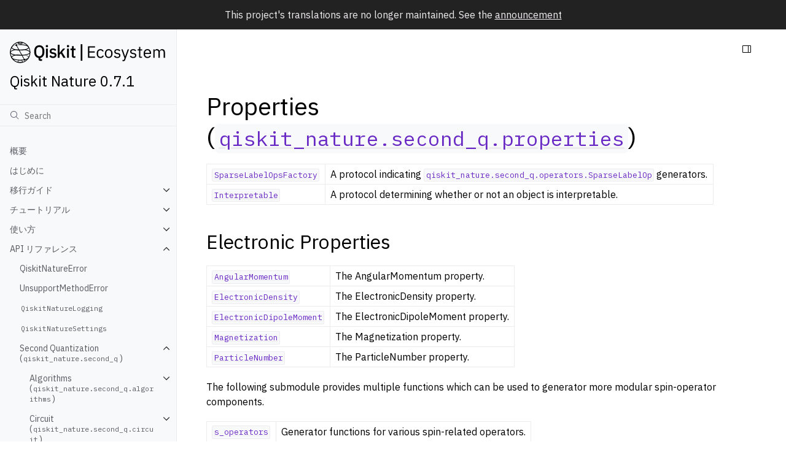

--- FILE ---
content_type: text/html; charset=utf-8
request_url: https://qiskit-community.github.io/qiskit-nature/locale/ja_JP/apidocs/qiskit_nature.second_q.properties.html
body_size: 10059
content:
<!doctype html>
<html class="no-js" lang="ja-JP">
  <head><meta charset="utf-8"/>
    <meta name="viewport" content="width=device-width,initial-scale=1"/>
    <meta name="color-scheme" content="light dark"><meta name="viewport" content="width=device-width, initial-scale=1" />
<link rel="index" title="索引" href="../genindex.html" /><link rel="search" title="検索" href="../search.html" /><link rel="next" title="SparseLabelOpsFactory" href="../stubs/qiskit_nature.second_q.properties.SparseLabelOpsFactory.html" /><link rel="prev" title="LatticeModelResult" href="../stubs/qiskit_nature.second_q.problems.LatticeModelResult.html" />

    <!-- Generated with Sphinx 7.1.2 and Furo 2023.08.19 -->
        <title>Properties (qiskit_nature.second_q.properties) - Qiskit Nature 0.7.1</title>
      <link rel="stylesheet" type="text/css" href="../_static/styles/furo.css?v=135e06be" />
    <link rel="stylesheet" type="text/css" href="../_static/pygments.css?v=fd506691" />
    <link rel="stylesheet" type="text/css" href="../_static/styles/qiskit-sphinx-theme.css?v=fe84956c" />
    <link rel="stylesheet" type="text/css" href="../_static/styles/qiskit-ecosystem.css?v=745c5aa7" />
    <link rel="stylesheet" type="text/css" href="../_static/jupyter-sphinx.css" />
    <link rel="stylesheet" type="text/css" href="../_static/plot_directive.css" />
    <link rel="stylesheet" type="text/css" href="../_static/design-style.1e8bd061cd6da7fc9cf755528e8ffc24.min.css?v=0a3b3ea7" />
    <link rel="stylesheet" type="text/css" href="../_static/styles/furo-extensions.css?v=36a5483c" />
    
    


<style>
  body {
    --color-code-background: #ffffff;
  --color-code-foreground: black;
  
  }
  @media not print {
    body[data-theme="dark"] {
      --color-code-background: #202020;
  --color-code-foreground: #d0d0d0;
  
    }
    @media (prefers-color-scheme: dark) {
      body:not([data-theme="light"]) {
        --color-code-background: #202020;
  --color-code-foreground: #d0d0d0;
  
      }
    }
  }
</style><link rel="preconnect" href="https://fonts.googleapis.com">
<link rel="preconnect" href="https://fonts.gstatic.com" crossorigin><link href="https://fonts.googleapis.com/css2?family=IBM+Plex+Mono:wght@400;600&family=IBM+Plex+Sans:ital,wght@0,400;0,600;1,400;1,600&display=swap" rel="stylesheet">
<script src="../_static/js/web-components/top-nav-bar.js"></script>
<script>
  (function () {
    window._analytics = {
      segment_key: 'ffdYLviQze3kzomaINXNk6NwpY9LlXcw',
      coremetrics: false,
      optimizely: false,
      googleAddServices: false,
      fullStory: false,
      autoPageEventSpa: false,
      autoFormEvents: false,
      autoPageView: false
    }

    window.digitalData = {
      page: {
        pageInfo: {
          productTitle: 'IBM Q Experience',
          analytics: {
            category: 'Qiskit.org'
          }
        }
      }
    }
  }());
</script>
<script src="https://cloud.ibm.com/analytics/build/bluemix-analytics.min.js"></script>
<script>
  (function () {
    'use strict'

    if (!window.bluemixAnalytics || !window.digitalData) { return }

    const category = window.digitalData.page.pageInfo.analytics.category
    const productTitle = window.digitalData.page.pageInfo.productTitle
    const routeName = 'documentation'

    window.bluemixAnalytics.pageEvent(category, routeName, {
      navigationType: 'pushState',
      productTitle: productTitle,
      title: document.title
    })

    window.trackCta = (action) => {
      if (!window.bluemixAnalytics || !window.digitalData) { return }

      const category = window.digitalData.page.pageInfo.analytics.category
      const productTitle = window.digitalData.page.pageInfo.productTitle

      window.bluemixAnalytics.trackEvent('CTA Clicked', {
        productTitle,
        category,
        CTA: action
      })
    }

  }());
</script></head>
  <body>
    
    <script>document.body.dataset.theme = "light";</script>
    
<svg xmlns="http://www.w3.org/2000/svg" style="display: none;">
  <symbol id="svg-toc" viewBox="0 0 24 24">
    <title>Contents</title>
    <svg id="icon" xmlns="http://www.w3.org/2000/svg" viewBox="0 0 32 32">
      <defs><style>.cls-1{fill:none;}</style></defs>
      <path d="M28,4H4A2,2,0,0,0,2,6V26a2,2,0,0,0,2,2H28a2,2,0,0,0,2-2V6A2,2,0,0,0,28,4ZM4,6H20V26H4ZM28,26H22V6h6Z"/>
      <rect id="_Transparent_Rectangle_" data-name="&lt;Transparent Rectangle&gt;" class="cls-1" width="32" height="32"/>
    </svg>
  </symbol>
  <symbol id="svg-menu" viewBox="0 0 24 24">
    <title>Menu</title>
    <svg id="icon" xmlns="http://www.w3.org/2000/svg" viewBox="0 0 32 32">
      <defs><style>.cls-1{fill:none;}</style></defs>
      <rect x="4" y="6" width="24" height="2"/>
      <rect x="4" y="24" width="24" height="2"/>
      <rect x="4" y="12" width="24" height="2"/>
      <rect x="4" y="18" width="24" height="2"/>
      <rect id="_Transparent_Rectangle_" data-name="&lt;Transparent Rectangle&gt;" class="cls-1" width="32" height="32"/>
    </svg>
  </symbol>
  <symbol id="svg-arrow-right" viewBox="0 0 24 24">
    <title>Expand</title>
    <svg version="1.1" id="icon" xmlns="http://www.w3.org/2000/svg" x="0px" y="0px"
         viewBox="0 0 32 32" style="enable-background:new 0 0 32 32;" xml:space="preserve"><polygon points="22,16 12,26 10.6,24.6 19.2,16 10.6,7.4 12,6 " stroke="currentColor"/>
      <rect id="_x3C_Transparent_Rectangle_x3E_" fill="none" width="32" height="32"/>
    </svg>
  </symbol>
  <symbol id="svg-new-tab" viewBox="0 0 32 32">
    <svg id="icon" xmlns="http://www.w3.org/2000/svg" width="32" height="32" viewBox="0 0 32 32">
      <defs>
        <style>
          .cls-1 {
            fill: none;
          }
        </style>
      </defs>
      <path fill="#6929C4" d="M26,28H6a2.0027,2.0027,0,0,1-2-2V6A2.0027,2.0027,0,0,1,6,4H16V6H6V26H26V16h2V26A2.0027,2.0027,0,0,1,26,28Z"/>
      <polygon fill="#6929C4" points="20 2 20 4 26.586 4 18 12.586 19.414 14 28 5.414 28 12 30 12 30 2 20 2"/>
      <rect id="_Transparent_Rectangle_" data-name="&lt;Transparent Rectangle&gt;" class="cls-1" width="32" height="32"/>
    </svg>
  </symbol>
  <symbol id="svg-sun" viewBox="0 0 24 24">
    <title>Light mode</title>
    <svg xmlns="http://www.w3.org/2000/svg" viewBox="0 0 24 24" fill="none" stroke="currentColor"
      stroke-width="1.5" stroke-linecap="round" stroke-linejoin="round" class="feather-sun">
      <circle cx="12" cy="12" r="5"></circle>
      <line x1="12" y1="1" x2="12" y2="3"></line>
      <line x1="12" y1="21" x2="12" y2="23"></line>
      <line x1="4.22" y1="4.22" x2="5.64" y2="5.64"></line>
      <line x1="18.36" y1="18.36" x2="19.78" y2="19.78"></line>
      <line x1="1" y1="12" x2="3" y2="12"></line>
      <line x1="21" y1="12" x2="23" y2="12"></line>
      <line x1="4.22" y1="19.78" x2="5.64" y2="18.36"></line>
      <line x1="18.36" y1="5.64" x2="19.78" y2="4.22"></line>
    </svg>
  </symbol>
  <symbol id="svg-moon" viewBox="0 0 24 24">
    <title>Dark mode</title>
    <svg xmlns="http://www.w3.org/2000/svg" viewBox="0 0 24 24" fill="none" stroke="currentColor"
      stroke-width="1.5" stroke-linecap="round" stroke-linejoin="round" class="icon-tabler-moon">
      <path stroke="none" d="M0 0h24v24H0z" fill="none" />
      <path d="M12 3c.132 0 .263 0 .393 0a7.5 7.5 0 0 0 7.92 12.446a9 9 0 1 1 -8.313 -12.454z" />
    </svg>
  </symbol>
  <symbol id="svg-sun-half" viewBox="0 0 24 24">
    <title>Auto light/dark mode</title>
    <svg xmlns="http://www.w3.org/2000/svg" viewBox="0 0 24 24" fill="none" stroke="currentColor"
      stroke-width="1.5" stroke-linecap="round" stroke-linejoin="round" class="icon-tabler-shadow">
      <path stroke="none" d="M0 0h24v24H0z" fill="none"/>
      <circle cx="12" cy="12" r="9" />
      <path d="M13 12h5" />
      <path d="M13 15h4" />
      <path d="M13 18h1" />
      <path d="M13 9h4" />
      <path d="M13 6h1" />
    </svg>
  </symbol>
</svg>

<input type="checkbox" class="sidebar-toggle" name="__navigation" id="__navigation">
<input type="checkbox" class="sidebar-toggle" name="__toc" id="__toc">
<label class="overlay sidebar-overlay" for="__navigation">
  <div class="visually-hidden">Hide navigation sidebar</div>
</label>
<label class="overlay toc-overlay" for="__toc">
  <div class="visually-hidden">Hide table of contents sidebar</div>
</label>

<div class="announcement">
  <aside class="announcement-content">
     This project's translations are no longer maintained. See the <a href=https://github.com/qiskit-community/qiskit-translations/tree/main#readme>announcement</a> 
  </aside>
</div>

<div class="page">
  <header class="mobile-header">
    <div class="header-left">
      <label class="nav-overlay-icon" for="__navigation">
        <div class="visually-hidden">Toggle site navigation sidebar</div>
        <i class="icon"><svg><use href="#svg-menu"></use></svg></i>
      </label>
    </div>
    <div class="header-center">
      <a href="../index.html"><div class="brand">Qiskit Nature 0.7.1</div></a>
    </div>
    <div class="header-right">
      <div class="theme-toggle-container theme-toggle-header">
        <button class="theme-toggle">
          <div class="visually-hidden">Toggle Light / Dark / Auto color theme</div>
          <svg class="theme-icon-when-auto"><use href="#svg-sun-half"></use></svg>
          <svg class="theme-icon-when-dark"><use href="#svg-moon"></use></svg>
          <svg class="theme-icon-when-light"><use href="#svg-sun"></use></svg>
        </button>
      </div>
      <label class="toc-overlay-icon toc-header-icon" for="__toc">
        <div class="visually-hidden">Toggle table of contents sidebar</div>
        <i class="icon"><svg><use href="#svg-toc"></use></svg></i>
      </label>
    </div>
  </header>
  <aside class="sidebar-drawer">
    <div class="sidebar-container">
      
      <div class="sidebar-sticky"><div class="sidebar-brand">
  <a href="https://www.qiskit.org/ecosystem">
    <div class="sidebar-logo-container">
      <img class="sidebar-logo" src="../_static/images/ecosystem-logo.svg" alt="Qiskit Ecosystem logo"/>
    </div>
  </a>
  
  <span class="sidebar-brand-text">Qiskit Nature 0.7.1</span>
</div><form class="sidebar-search-container" method="get" action="../search.html" role="search">
  <input class="sidebar-search" placeholder="Search" name="q" aria-label="検索">
  <input type="hidden" name="check_keywords" value="yes">
  <input type="hidden" name="area" value="default">
</form>
<div id="searchbox"></div><div class="sidebar-scroll"><div class="sidebar-tree">
  <ul class="current">
<li class="toctree-l1"><a class="reference internal" href="../index.html">概要</a></li>
<li class="toctree-l1"><a class="reference internal" href="../getting_started.html">はじめに</a></li>
<li class="toctree-l1 has-children"><a class="reference internal" href="../migration/index.html">移行ガイド</a><input class="toctree-checkbox" id="toctree-checkbox-1" name="toctree-checkbox-1" role="switch" type="checkbox"/><label for="toctree-checkbox-1"><div class="visually-hidden">Toggle navigation of 移行ガイド</div><i class="icon"><svg><use href="#svg-arrow-right"></use></svg></i></label><ul>
<li class="toctree-l2"><a class="reference internal" href="../migration/0.6_a_intro.html">Qiskit Nature v0.6 移行ガイド</a></li>
<li class="toctree-l2"><a class="reference internal" href="../migration/0.6_b_mes_factory.html">(最小) EigensolverFactory マイグレーション・ガイド</a></li>
<li class="toctree-l2"><a class="reference internal" href="../migration/0.6_c_qubit_converter.html">QubitConverter 移行ガイド</a></li>
<li class="toctree-l2"><a class="reference internal" href="../migration/0.5_a_intro.html">Qiskit Nature v0.5 移行ガイド</a></li>
<li class="toctree-l2"><a class="reference internal" href="../migration/0.5_b_solving_problems.html">V0.5 で問題を解決</a></li>
<li class="toctree-l2"><a class="reference internal" href="../migration/0.5_b_solving_problems.html#qiskit-nature-mappers"><code class="docutils literal notranslate"><span class="pre">qiskit_nature.mappers</span></code></a></li>
<li class="toctree-l2"><a class="reference internal" href="../migration/0.5_b_solving_problems.html#qiskit-nature-converters"><code class="docutils literal notranslate"><span class="pre">qiskit_nature.converters</span></code></a></li>
<li class="toctree-l2"><a class="reference internal" href="../migration/0.5_b_solving_problems.html#qiskit-nature-circuit"><code class="docutils literal notranslate"><span class="pre">qiskit_nature.circuit</span></code></a></li>
<li class="toctree-l2"><a class="reference internal" href="../migration/0.5_b_solving_problems.html#qiskit-nature-algorithms"><code class="docutils literal notranslate"><span class="pre">qiskit_nature.algorithms</span></code></a></li>
<li class="toctree-l2"><a class="reference internal" href="../migration/0.5_c_electronic_structure.html">V0.5による電子構造の問題</a></li>
<li class="toctree-l2"><a class="reference internal" href="../migration/0.5_d_vibrational_structure.html">V0.5による振動構造の問題</a></li>
<li class="toctree-l2"><a class="reference internal" href="../migration/0.5_e_lattice_models.html">V0.5 の格子モデルの問題</a></li>
<li class="toctree-l2"><a class="reference internal" href="../migration/0.5_f_protein_folding.html">Qiskit Nature v0.5を使用したタンパク質の折り畳み</a></li>
</ul>
</li>
<li class="toctree-l1 has-children"><a class="reference internal" href="../tutorials/index.html">チュートリアル</a><input class="toctree-checkbox" id="toctree-checkbox-2" name="toctree-checkbox-2" role="switch" type="checkbox"/><label for="toctree-checkbox-2"><div class="visually-hidden">Toggle navigation of チュートリアル</div><i class="icon"><svg><use href="#svg-arrow-right"></use></svg></i></label><ul>
<li class="toctree-l2"><a class="reference internal" href="../tutorials/01_electronic_structure.html">電子構造</a></li>
<li class="toctree-l2"><a class="reference internal" href="../tutorials/02_vibrational_structure.html">振動構造</a></li>
<li class="toctree-l2"><a class="reference internal" href="../tutorials/03_ground_state_solvers.html">基底状態ソルバー</a></li>
<li class="toctree-l2"><a class="reference internal" href="../tutorials/04_excited_states_solvers.html">励起状態ソルバー</a></li>
<li class="toctree-l2"><a class="reference internal" href="../tutorials/05_problem_transformers.html">問題の変換</a></li>
<li class="toctree-l2"><a class="reference internal" href="../tutorials/06_qubit_mappers.html">量子ビット空間へのマッピング</a></li>
<li class="toctree-l2"><a class="reference internal" href="../tutorials/07_leveraging_qiskit_runtime.html">Qiskit Runtimeの活用</a></li>
<li class="toctree-l2"><a class="reference internal" href="../tutorials/08_qcschema.html">QCSchema</a></li>
<li class="toctree-l2"><a class="reference internal" href="../tutorials/09_properties.html">プロパティーまたはオペレーター・ファクトリー</a></li>
<li class="toctree-l2"><a class="reference internal" href="../tutorials/10_lattice_models.html">格子モデル</a></li>
<li class="toctree-l2"><a class="reference internal" href="../tutorials/11_quadratic_hamiltonian_and_slater_determinants.html">二次ハミルトニアンとスレーター行列式</a></li>
<li class="toctree-l2"><a class="reference internal" href="../tutorials/12_deuteron_binding_energy.html">重水素原子核の陽子と中性子の結合エネルギー</a></li>
<li class="toctree-l2"><a class="reference internal" href="../tutorials/12_deuteron_binding_energy.html#謝辞">謝辞</a></li>
<li class="toctree-l2"><a class="reference internal" href="../tutorials/12_deuteron_binding_energy.html#参考文献">参考文献</a></li>
</ul>
</li>
<li class="toctree-l1 has-children"><a class="reference internal" href="../howtos/index.html">使い方</a><input class="toctree-checkbox" id="toctree-checkbox-3" name="toctree-checkbox-3" role="switch" type="checkbox"/><label for="toctree-checkbox-3"><div class="visually-hidden">Toggle navigation of 使い方</div><i class="icon"><svg><use href="#svg-arrow-right"></use></svg></i></label><ul>
<li class="toctree-l2"><a class="reference internal" href="../howtos/adapt_vqe.html">AdaptVQE を使用して基底状態エネルギーを見つける</a></li>
<li class="toctree-l2"><a class="reference internal" href="../howtos/numpy_eigensolver.html">NumPyEigensolver を使用して、励起状態のエネルギーを検索します。</a></li>
<li class="toctree-l2"><a class="reference internal" href="../howtos/numpy_minimum_eigensolver.html">NumPyMinimumEigensolver を使用した励起状態エネルギーの探索</a></li>
<li class="toctree-l2"><a class="reference internal" href="../howtos/vqe_ucc.html">VQEにおけるUCCのようなansatzの使用</a></li>
<li class="toctree-l2"><a class="reference internal" href="../howtos/vqe_uvcc.html">VQEにおけるUVCCのようなansatzの使用</a></li>
</ul>
</li>
<li class="toctree-l1 current has-children"><a class="reference internal" href="qiskit_nature.html">API リファレンス</a><input checked="" class="toctree-checkbox" id="toctree-checkbox-4" name="toctree-checkbox-4" role="switch" type="checkbox"/><label for="toctree-checkbox-4"><div class="visually-hidden">Toggle navigation of API リファレンス</div><i class="icon"><svg><use href="#svg-arrow-right"></use></svg></i></label><ul class="current">
<li class="toctree-l2"><a class="reference internal" href="../stubs/qiskit_nature.QiskitNatureError.html">QiskitNatureError</a></li>
<li class="toctree-l2"><a class="reference internal" href="../stubs/qiskit_nature.UnsupportMethodError.html">UnsupportMethodError</a></li>
<li class="toctree-l2"><a class="reference internal" href="qiskit_nature.logging.html"><code class="docutils literal notranslate"><span class="pre">QiskitNatureLogging</span></code></a></li>
<li class="toctree-l2"><a class="reference internal" href="qiskit_nature.settings.html"><code class="docutils literal notranslate"><span class="pre">QiskitNatureSettings</span></code></a></li>
<li class="toctree-l2 current has-children"><a class="reference internal" href="qiskit_nature.second_q.html">Second Quantization (<code class="xref py py-mod docutils literal notranslate"><span class="pre">qiskit_nature.second_q</span></code>)</a><input checked="" class="toctree-checkbox" id="toctree-checkbox-5" name="toctree-checkbox-5" role="switch" type="checkbox"/><label for="toctree-checkbox-5"><div class="visually-hidden">Toggle navigation of Second Quantization (qiskit_nature.second_q)</div><i class="icon"><svg><use href="#svg-arrow-right"></use></svg></i></label><ul class="current">
<li class="toctree-l3 has-children"><a class="reference internal" href="qiskit_nature.second_q.algorithms.html">Algorithms (<code class="xref py py-mod docutils literal notranslate"><span class="pre">qiskit_nature.second_q.algorithms</span></code>)</a><input class="toctree-checkbox" id="toctree-checkbox-6" name="toctree-checkbox-6" role="switch" type="checkbox"/><label for="toctree-checkbox-6"><div class="visually-hidden">Toggle navigation of Algorithms (qiskit_nature.second_q.algorithms)</div><i class="icon"><svg><use href="#svg-arrow-right"></use></svg></i></label><ul>
<li class="toctree-l4"><a class="reference internal" href="../stubs/qiskit_nature.second_q.algorithms.ExcitedStatesSolver.html">ExcitedStatesSolver</a></li>
<li class="toctree-l4"><a class="reference internal" href="../stubs/qiskit_nature.second_q.algorithms.ExcitedStatesEigensolver.html">ExcitedStatesEigensolver</a></li>
<li class="toctree-l4"><a class="reference internal" href="../stubs/qiskit_nature.second_q.algorithms.QEOM.html">QEOM</a></li>
<li class="toctree-l4"><a class="reference internal" href="../stubs/qiskit_nature.second_q.algorithms.QEOMResult.html">QEOMResult</a></li>
<li class="toctree-l4"><a class="reference internal" href="../stubs/qiskit_nature.second_q.algorithms.EvaluationRule.html">EvaluationRule</a></li>
<li class="toctree-l4"><a class="reference internal" href="../stubs/qiskit_nature.second_q.algorithms.GroundStateSolver.html">GroundStateSolver</a></li>
<li class="toctree-l4"><a class="reference internal" href="../stubs/qiskit_nature.second_q.algorithms.GroundStateEigensolver.html">GroundStateEigensolver</a></li>
<li class="toctree-l4 has-children"><a class="reference internal" href="qiskit_nature.second_q.algorithms.initial_points.html">Initial Points (<code class="xref py py-mod docutils literal notranslate"><span class="pre">qiskit_nature.second_q.algorithms.initial_points</span></code>)</a><input class="toctree-checkbox" id="toctree-checkbox-7" name="toctree-checkbox-7" role="switch" type="checkbox"/><label for="toctree-checkbox-7"><div class="visually-hidden">Toggle navigation of Initial Points (qiskit_nature.second_q.algorithms.initial_points)</div><i class="icon"><svg><use href="#svg-arrow-right"></use></svg></i></label><ul>
<li class="toctree-l5"><a class="reference internal" href="../stubs/qiskit_nature.second_q.algorithms.initial_points.InitialPoint.html">InitialPoint</a></li>
<li class="toctree-l5"><a class="reference internal" href="../stubs/qiskit_nature.second_q.algorithms.initial_points.HFInitialPoint.html">HFInitialPoint</a></li>
<li class="toctree-l5"><a class="reference internal" href="../stubs/qiskit_nature.second_q.algorithms.initial_points.MP2InitialPoint.html">MP2InitialPoint</a></li>
<li class="toctree-l5"><a class="reference internal" href="../stubs/qiskit_nature.second_q.algorithms.initial_points.VSCFInitialPoint.html">VSCFInitialPoint</a></li>
</ul>
</li>
</ul>
</li>
<li class="toctree-l3 has-children"><a class="reference internal" href="qiskit_nature.second_q.circuit.html">Circuit (<code class="xref py py-mod docutils literal notranslate"><span class="pre">qiskit_nature.second_q.circuit</span></code>)</a><input class="toctree-checkbox" id="toctree-checkbox-8" name="toctree-checkbox-8" role="switch" type="checkbox"/><label for="toctree-checkbox-8"><div class="visually-hidden">Toggle navigation of Circuit (qiskit_nature.second_q.circuit)</div><i class="icon"><svg><use href="#svg-arrow-right"></use></svg></i></label><ul>
<li class="toctree-l4 has-children"><a class="reference internal" href="qiskit_nature.second_q.circuit.library.html">Library (<code class="xref py py-mod docutils literal notranslate"><span class="pre">qiskit_nature.second_q.circuit.library</span></code>)</a><input class="toctree-checkbox" id="toctree-checkbox-9" name="toctree-checkbox-9" role="switch" type="checkbox"/><label for="toctree-checkbox-9"><div class="visually-hidden">Toggle navigation of Library (qiskit_nature.second_q.circuit.library)</div><i class="icon"><svg><use href="#svg-arrow-right"></use></svg></i></label><ul>
<li class="toctree-l5"><a class="reference internal" href="../stubs/qiskit_nature.second_q.circuit.library.BogoliubovTransform.html">BogoliubovTransform</a></li>
<li class="toctree-l5"><a class="reference internal" href="../stubs/qiskit_nature.second_q.circuit.library.FermionicGaussianState.html">FermionicGaussianState</a></li>
<li class="toctree-l5"><a class="reference internal" href="../stubs/qiskit_nature.second_q.circuit.library.HartreeFock.html">HartreeFock</a></li>
<li class="toctree-l5"><a class="reference internal" href="../stubs/qiskit_nature.second_q.circuit.library.SlaterDeterminant.html">SlaterDeterminant</a></li>
<li class="toctree-l5"><a class="reference internal" href="../stubs/qiskit_nature.second_q.circuit.library.VSCF.html">VSCF</a></li>
<li class="toctree-l5"><a class="reference internal" href="../stubs/qiskit_nature.second_q.circuit.library.UCC.html">UCC</a></li>
<li class="toctree-l5"><a class="reference internal" href="../stubs/qiskit_nature.second_q.circuit.library.UCCSD.html">UCCSD</a></li>
<li class="toctree-l5"><a class="reference internal" href="../stubs/qiskit_nature.second_q.circuit.library.PUCCD.html">PUCCD</a></li>
<li class="toctree-l5"><a class="reference internal" href="../stubs/qiskit_nature.second_q.circuit.library.PUCCSD.html">PUCCSD</a></li>
<li class="toctree-l5"><a class="reference internal" href="../stubs/qiskit_nature.second_q.circuit.library.SUCCD.html">SUCCD</a></li>
<li class="toctree-l5"><a class="reference internal" href="../stubs/qiskit_nature.second_q.circuit.library.CHC.html">CHC</a></li>
<li class="toctree-l5"><a class="reference internal" href="../stubs/qiskit_nature.second_q.circuit.library.UVCC.html">UVCC</a></li>
<li class="toctree-l5"><a class="reference internal" href="../stubs/qiskit_nature.second_q.circuit.library.UVCCSD.html">UVCCSD</a></li>
<li class="toctree-l5"><a class="reference internal" href="qiskit_nature.second_q.circuit.library.ansatzes.utils.html">Excitation generator utilities (<code class="xref py py-mod docutils literal notranslate"><span class="pre">qiskit_nature.second_q.circuit.library.ansatzes.utils</span></code>)</a></li>
<li class="toctree-l5"><a class="reference internal" href="qiskit_nature.second_q.circuit.library.ansatzes.utils.html#qiskit_nature.second_q.circuit.library.ansatzes.utils.generate_fermionic_excitations"><code class="docutils literal notranslate"><span class="pre">generate_fermionic_excitations()</span></code></a></li>
<li class="toctree-l5"><a class="reference internal" href="qiskit_nature.second_q.circuit.library.ansatzes.utils.html#qiskit_nature.second_q.circuit.library.ansatzes.utils.generate_vibration_excitations"><code class="docutils literal notranslate"><span class="pre">generate_vibration_excitations()</span></code></a></li>
</ul>
</li>
</ul>
</li>
<li class="toctree-l3"><a class="reference internal" href="qiskit_nature.second_q.drivers.html">Drivers (<code class="xref py py-mod docutils literal notranslate"><span class="pre">qiskit_nature.second_q.drivers</span></code>)</a></li>
<li class="toctree-l3 has-children"><a class="reference internal" href="qiskit_nature.second_q.drivers.html#driver-base-class">Driver Base Class</a><input class="toctree-checkbox" id="toctree-checkbox-10" name="toctree-checkbox-10" role="switch" type="checkbox"/><label for="toctree-checkbox-10"><div class="visually-hidden">Toggle navigation of Driver Base Class</div><i class="icon"><svg><use href="#svg-arrow-right"></use></svg></i></label><ul>
<li class="toctree-l4"><a class="reference internal" href="../stubs/qiskit_nature.second_q.drivers.BaseDriver.html">BaseDriver</a></li>
<li class="toctree-l4"><a class="reference internal" href="../stubs/qiskit_nature.second_q.drivers.VibrationalStructureDriver.html">VibrationalStructureDriver</a></li>
<li class="toctree-l4"><a class="reference internal" href="../stubs/qiskit_nature.second_q.drivers.ElectronicStructureDriver.html">ElectronicStructureDriver</a></li>
</ul>
</li>
<li class="toctree-l3 has-children"><a class="reference internal" href="qiskit_nature.second_q.drivers.html#driver-common">Driver Common</a><input class="toctree-checkbox" id="toctree-checkbox-11" name="toctree-checkbox-11" role="switch" type="checkbox"/><label for="toctree-checkbox-11"><div class="visually-hidden">Toggle navigation of Driver Common</div><i class="icon"><svg><use href="#svg-arrow-right"></use></svg></i></label><ul>
<li class="toctree-l4"><a class="reference internal" href="../stubs/qiskit_nature.second_q.drivers.MethodType.html">MethodType</a></li>
<li class="toctree-l4"><a class="reference internal" href="../stubs/qiskit_nature.second_q.drivers.InitialGuess.html">InitialGuess</a></li>
</ul>
</li>
<li class="toctree-l3 has-children"><a class="reference internal" href="qiskit_nature.second_q.drivers.html#drivers">Drivers</a><input class="toctree-checkbox" id="toctree-checkbox-12" name="toctree-checkbox-12" role="switch" type="checkbox"/><label for="toctree-checkbox-12"><div class="visually-hidden">Toggle navigation of Drivers</div><i class="icon"><svg><use href="#svg-arrow-right"></use></svg></i></label><ul>
<li class="toctree-l4"><a class="reference internal" href="qiskit_nature.second_q.drivers.gaussiand.html">Gaussian™ 16 Installation</a></li>
<li class="toctree-l4"><a class="reference internal" href="qiskit_nature.second_q.drivers.psi4d.html">Psi4 Installation</a></li>
<li class="toctree-l4"><a class="reference internal" href="qiskit_nature.second_q.drivers.pyscfd.html">PYSCF Installation</a></li>
</ul>
</li>
<li class="toctree-l3 has-children"><a class="reference internal" href="qiskit_nature.second_q.drivers.html#electronic-structure-drivers">Electronic Structure Drivers</a><input class="toctree-checkbox" id="toctree-checkbox-13" name="toctree-checkbox-13" role="switch" type="checkbox"/><label for="toctree-checkbox-13"><div class="visually-hidden">Toggle navigation of Electronic Structure Drivers</div><i class="icon"><svg><use href="#svg-arrow-right"></use></svg></i></label><ul>
<li class="toctree-l4"><a class="reference internal" href="../stubs/qiskit_nature.second_q.drivers.GaussianDriver.html">GaussianDriver</a></li>
<li class="toctree-l4"><a class="reference internal" href="../stubs/qiskit_nature.second_q.drivers.Psi4Driver.html">Psi4Driver</a></li>
<li class="toctree-l4"><a class="reference internal" href="../stubs/qiskit_nature.second_q.drivers.PySCFDriver.html">PySCFDriver</a></li>
</ul>
</li>
<li class="toctree-l3 has-children"><a class="reference internal" href="qiskit_nature.second_q.drivers.html#vibrational-structure-drivers">Vibrational Structure Drivers</a><input class="toctree-checkbox" id="toctree-checkbox-14" name="toctree-checkbox-14" role="switch" type="checkbox"/><label for="toctree-checkbox-14"><div class="visually-hidden">Toggle navigation of Vibrational Structure Drivers</div><i class="icon"><svg><use href="#svg-arrow-right"></use></svg></i></label><ul>
<li class="toctree-l4"><a class="reference internal" href="../stubs/qiskit_nature.second_q.drivers.GaussianForcesDriver.html">GaussianForcesDriver</a></li>
</ul>
</li>
<li class="toctree-l3 has-children"><a class="reference internal" href="qiskit_nature.second_q.drivers.html#general-driver">General Driver</a><input class="toctree-checkbox" id="toctree-checkbox-15" name="toctree-checkbox-15" role="switch" type="checkbox"/><label for="toctree-checkbox-15"><div class="visually-hidden">Toggle navigation of General Driver</div><i class="icon"><svg><use href="#svg-arrow-right"></use></svg></i></label><ul>
<li class="toctree-l4"><a class="reference internal" href="../stubs/qiskit_nature.second_q.drivers.GaussianLogDriver.html">GaussianLogDriver</a></li>
<li class="toctree-l4"><a class="reference internal" href="../stubs/qiskit_nature.second_q.drivers.GaussianLogResult.html">GaussianLogResult</a></li>
</ul>
</li>
<li class="toctree-l3 has-children"><a class="reference internal" href="qiskit_nature.second_q.formats.html">Formats (<code class="xref py py-mod docutils literal notranslate"><span class="pre">qiskit_nature.second_q.formats</span></code>)</a><input class="toctree-checkbox" id="toctree-checkbox-16" name="toctree-checkbox-16" role="switch" type="checkbox"/><label for="toctree-checkbox-16"><div class="visually-hidden">Toggle navigation of Formats (qiskit_nature.second_q.formats)</div><i class="icon"><svg><use href="#svg-arrow-right"></use></svg></i></label><ul>
<li class="toctree-l4 has-children"><a class="reference internal" href="qiskit_nature.second_q.formats.fcidump.html">FCIDump (<code class="xref py py-mod docutils literal notranslate"><span class="pre">qiskit_nature.second_q.formats.fcidump</span></code>)</a><input class="toctree-checkbox" id="toctree-checkbox-17" name="toctree-checkbox-17" role="switch" type="checkbox"/><label for="toctree-checkbox-17"><div class="visually-hidden">Toggle navigation of FCIDump (qiskit_nature.second_q.formats.fcidump)</div><i class="icon"><svg><use href="#svg-arrow-right"></use></svg></i></label><ul>
<li class="toctree-l5"><a class="reference internal" href="../stubs/qiskit_nature.second_q.formats.fcidump.FCIDump.html">FCIDump</a></li>
</ul>
</li>
<li class="toctree-l4"><a class="reference internal" href="qiskit_nature.second_q.formats.qcschema.html">QCSchema (<code class="xref py py-mod docutils literal notranslate"><span class="pre">qiskit_nature.second_q.formats.qcschema</span></code>)</a></li>
<li class="toctree-l4"><a class="reference internal" href="qiskit_nature.second_q.formats.qcschema.html#qiskit_nature.second_q.formats.qcschema.QCBasisSet"><code class="docutils literal notranslate"><span class="pre">QCBasisSet</span></code></a></li>
<li class="toctree-l4"><a class="reference internal" href="qiskit_nature.second_q.formats.qcschema.html#qiskit_nature.second_q.formats.qcschema.QCCenterData"><code class="docutils literal notranslate"><span class="pre">QCCenterData</span></code></a></li>
<li class="toctree-l4"><a class="reference internal" href="qiskit_nature.second_q.formats.qcschema.html#qiskit_nature.second_q.formats.qcschema.QCECPPotential"><code class="docutils literal notranslate"><span class="pre">QCECPPotential</span></code></a></li>
<li class="toctree-l4"><a class="reference internal" href="qiskit_nature.second_q.formats.qcschema.html#qiskit_nature.second_q.formats.qcschema.QCElectronShell"><code class="docutils literal notranslate"><span class="pre">QCElectronShell</span></code></a></li>
<li class="toctree-l4"><a class="reference internal" href="qiskit_nature.second_q.formats.qcschema.html#qiskit_nature.second_q.formats.qcschema.QCError"><code class="docutils literal notranslate"><span class="pre">QCError</span></code></a></li>
<li class="toctree-l4"><a class="reference internal" href="qiskit_nature.second_q.formats.qcschema.html#qiskit_nature.second_q.formats.qcschema.QCModel"><code class="docutils literal notranslate"><span class="pre">QCModel</span></code></a></li>
<li class="toctree-l4"><a class="reference internal" href="qiskit_nature.second_q.formats.qcschema.html#qiskit_nature.second_q.formats.qcschema.QCProperties"><code class="docutils literal notranslate"><span class="pre">QCProperties</span></code></a></li>
<li class="toctree-l4"><a class="reference internal" href="qiskit_nature.second_q.formats.qcschema.html#qiskit_nature.second_q.formats.qcschema.QCProvenance"><code class="docutils literal notranslate"><span class="pre">QCProvenance</span></code></a></li>
<li class="toctree-l4"><a class="reference internal" href="qiskit_nature.second_q.formats.qcschema.html#qiskit_nature.second_q.formats.qcschema.QCSchema"><code class="docutils literal notranslate"><span class="pre">QCSchema</span></code></a></li>
<li class="toctree-l4"><a class="reference internal" href="qiskit_nature.second_q.formats.qcschema.html#qiskit_nature.second_q.formats.qcschema.QCSchemaInput"><code class="docutils literal notranslate"><span class="pre">QCSchemaInput</span></code></a></li>
<li class="toctree-l4"><a class="reference internal" href="qiskit_nature.second_q.formats.qcschema.html#qiskit_nature.second_q.formats.qcschema.QCTopology"><code class="docutils literal notranslate"><span class="pre">QCTopology</span></code></a></li>
<li class="toctree-l4"><a class="reference internal" href="qiskit_nature.second_q.formats.qcschema.html#qiskit_nature.second_q.formats.qcschema.QCWavefunction"><code class="docutils literal notranslate"><span class="pre">QCWavefunction</span></code></a></li>
<li class="toctree-l4 has-children"><a class="reference internal" href="qiskit_nature.second_q.formats.watson.html">Watson</a><input class="toctree-checkbox" id="toctree-checkbox-18" name="toctree-checkbox-18" role="switch" type="checkbox"/><label for="toctree-checkbox-18"><div class="visually-hidden">Toggle navigation of Watson</div><i class="icon"><svg><use href="#svg-arrow-right"></use></svg></i></label><ul>
<li class="toctree-l5"><a class="reference internal" href="../stubs/qiskit_nature.second_q.formats.watson.WatsonHamiltonian.html">WatsonHamiltonian</a></li>
</ul>
</li>
<li class="toctree-l4"><a class="reference internal" href="../stubs/qiskit_nature.second_q.formats.MoleculeInfo.html">MoleculeInfo</a></li>
<li class="toctree-l4"><a class="reference internal" href="../stubs/qiskit_nature.second_q.formats.fcidump_to_problem.html">fcidump_to_problem</a></li>
<li class="toctree-l4"><a class="reference internal" href="../stubs/qiskit_nature.second_q.formats.watson_to_problem.html">watson_to_problem</a></li>
<li class="toctree-l4"><a class="reference internal" href="../stubs/qiskit_nature.second_q.formats.qcschema_to_problem.html">qcschema_to_problem</a></li>
<li class="toctree-l4"><a class="reference internal" href="../stubs/qiskit_nature.second_q.formats.get_ao_to_mo_from_qcschema.html">get_ao_to_mo_from_qcschema</a></li>
<li class="toctree-l4"><a class="reference internal" href="../stubs/qiskit_nature.second_q.formats.get_overlap_ab_from_qcschema.html">get_overlap_ab_from_qcschema</a></li>
</ul>
</li>
<li class="toctree-l3 has-children"><a class="reference internal" href="qiskit_nature.second_q.hamiltonians.html">Hamiltonians (<code class="xref py py-mod docutils literal notranslate"><span class="pre">qiskit_nature.second_q.hamiltonians</span></code>)</a><input class="toctree-checkbox" id="toctree-checkbox-19" name="toctree-checkbox-19" role="switch" type="checkbox"/><label for="toctree-checkbox-19"><div class="visually-hidden">Toggle navigation of Hamiltonians (qiskit_nature.second_q.hamiltonians)</div><i class="icon"><svg><use href="#svg-arrow-right"></use></svg></i></label><ul>
<li class="toctree-l4"><a class="reference internal" href="../stubs/qiskit_nature.second_q.hamiltonians.QuadraticHamiltonian.html">QuadraticHamiltonian</a></li>
<li class="toctree-l4"><a class="reference internal" href="../stubs/qiskit_nature.second_q.hamiltonians.ElectronicEnergy.html">ElectronicEnergy</a></li>
<li class="toctree-l4"><a class="reference internal" href="../stubs/qiskit_nature.second_q.hamiltonians.VibrationalEnergy.html">VibrationalEnergy</a></li>
<li class="toctree-l4"><a class="reference internal" href="../stubs/qiskit_nature.second_q.hamiltonians.FermiHubbardModel.html">FermiHubbardModel</a></li>
<li class="toctree-l4"><a class="reference internal" href="../stubs/qiskit_nature.second_q.hamiltonians.HeisenbergModel.html">HeisenbergModel</a></li>
<li class="toctree-l4"><a class="reference internal" href="../stubs/qiskit_nature.second_q.hamiltonians.IsingModel.html">IsingModel</a></li>
<li class="toctree-l4"><a class="reference internal" href="../stubs/qiskit_nature.second_q.hamiltonians.LatticeModel.html">LatticeModel</a></li>
<li class="toctree-l4 has-children"><a class="reference internal" href="qiskit_nature.second_q.hamiltonians.lattices.html">Lattices (<code class="xref py py-mod docutils literal notranslate"><span class="pre">qiskit_nature.second_q.hamiltonians.lattices</span></code>)</a><input class="toctree-checkbox" id="toctree-checkbox-20" name="toctree-checkbox-20" role="switch" type="checkbox"/><label for="toctree-checkbox-20"><div class="visually-hidden">Toggle navigation of Lattices (qiskit_nature.second_q.hamiltonians.lattices)</div><i class="icon"><svg><use href="#svg-arrow-right"></use></svg></i></label><ul>
<li class="toctree-l5"><a class="reference internal" href="../stubs/qiskit_nature.second_q.hamiltonians.lattices.BoundaryCondition.html">BoundaryCondition</a></li>
<li class="toctree-l5"><a class="reference internal" href="../stubs/qiskit_nature.second_q.hamiltonians.lattices.Lattice.html">Lattice</a></li>
<li class="toctree-l5"><a class="reference internal" href="../stubs/qiskit_nature.second_q.hamiltonians.lattices.LatticeDrawStyle.html">LatticeDrawStyle</a></li>
<li class="toctree-l5"><a class="reference internal" href="../stubs/qiskit_nature.second_q.hamiltonians.lattices.LineLattice.html">LineLattice</a></li>
<li class="toctree-l5"><a class="reference internal" href="../stubs/qiskit_nature.second_q.hamiltonians.lattices.SquareLattice.html">SquareLattice</a></li>
<li class="toctree-l5"><a class="reference internal" href="../stubs/qiskit_nature.second_q.hamiltonians.lattices.TriangularLattice.html">TriangularLattice</a></li>
<li class="toctree-l5"><a class="reference internal" href="../stubs/qiskit_nature.second_q.hamiltonians.lattices.HyperCubicLattice.html">HyperCubicLattice</a></li>
<li class="toctree-l5"><a class="reference internal" href="../stubs/qiskit_nature.second_q.hamiltonians.lattices.HexagonalLattice.html">HexagonalLattice</a></li>
<li class="toctree-l5"><a class="reference internal" href="../stubs/qiskit_nature.second_q.hamiltonians.lattices.KagomeLattice.html">KagomeLattice</a></li>
</ul>
</li>
</ul>
</li>
<li class="toctree-l3 has-children"><a class="reference internal" href="qiskit_nature.second_q.mappers.html">Mappers (<code class="xref py py-mod docutils literal notranslate"><span class="pre">qiskit_nature.second_q.mappers</span></code>)</a><input class="toctree-checkbox" id="toctree-checkbox-21" name="toctree-checkbox-21" role="switch" type="checkbox"/><label for="toctree-checkbox-21"><div class="visually-hidden">Toggle navigation of Mappers (qiskit_nature.second_q.mappers)</div><i class="icon"><svg><use href="#svg-arrow-right"></use></svg></i></label><ul>
<li class="toctree-l4"><a class="reference internal" href="../stubs/qiskit_nature.second_q.mappers.QubitMapper.html">QubitMapper</a></li>
<li class="toctree-l4"><a class="reference internal" href="../stubs/qiskit_nature.second_q.mappers.BravyiKitaevMapper.html">BravyiKitaevMapper</a></li>
<li class="toctree-l4"><a class="reference internal" href="../stubs/qiskit_nature.second_q.mappers.BravyiKitaevSuperFastMapper.html">BravyiKitaevSuperFastMapper</a></li>
<li class="toctree-l4"><a class="reference internal" href="../stubs/qiskit_nature.second_q.mappers.JordanWignerMapper.html">JordanWignerMapper</a></li>
<li class="toctree-l4"><a class="reference internal" href="../stubs/qiskit_nature.second_q.mappers.ParityMapper.html">ParityMapper</a></li>
<li class="toctree-l4"><a class="reference internal" href="../stubs/qiskit_nature.second_q.mappers.InterleavedQubitMapper.html">InterleavedQubitMapper</a></li>
<li class="toctree-l4"><a class="reference internal" href="../stubs/qiskit_nature.second_q.mappers.BosonicLinearMapper.html">BosonicLinearMapper</a></li>
<li class="toctree-l4"><a class="reference internal" href="../stubs/qiskit_nature.second_q.mappers.DirectMapper.html">DirectMapper</a></li>
<li class="toctree-l4"><a class="reference internal" href="../stubs/qiskit_nature.second_q.mappers.LinearMapper.html">LinearMapper</a></li>
<li class="toctree-l4"><a class="reference internal" href="../stubs/qiskit_nature.second_q.mappers.LogarithmicMapper.html">LogarithmicMapper</a></li>
<li class="toctree-l4"><a class="reference internal" href="../stubs/qiskit_nature.second_q.mappers.TaperedQubitMapper.html">TaperedQubitMapper</a></li>
</ul>
</li>
<li class="toctree-l3 has-children"><a class="reference internal" href="qiskit_nature.second_q.operators.html">Operators (<code class="xref py py-mod docutils literal notranslate"><span class="pre">qiskit_nature.second_q.operators</span></code>)</a><input class="toctree-checkbox" id="toctree-checkbox-22" name="toctree-checkbox-22" role="switch" type="checkbox"/><label for="toctree-checkbox-22"><div class="visually-hidden">Toggle navigation of Operators (qiskit_nature.second_q.operators)</div><i class="icon"><svg><use href="#svg-arrow-right"></use></svg></i></label><ul>
<li class="toctree-l4"><a class="reference internal" href="../stubs/qiskit_nature.second_q.operators.ElectronicIntegrals.html">ElectronicIntegrals</a></li>
<li class="toctree-l4"><a class="reference internal" href="../stubs/qiskit_nature.second_q.operators.FermionicOp.html">FermionicOp</a></li>
<li class="toctree-l4"><a class="reference internal" href="../stubs/qiskit_nature.second_q.operators.BosonicOp.html">BosonicOp</a></li>
<li class="toctree-l4"><a class="reference internal" href="../stubs/qiskit_nature.second_q.operators.SparseLabelOp.html">SparseLabelOp</a></li>
<li class="toctree-l4"><a class="reference internal" href="../stubs/qiskit_nature.second_q.operators.SpinOp.html">SpinOp</a></li>
<li class="toctree-l4"><a class="reference internal" href="../stubs/qiskit_nature.second_q.operators.VibrationalOp.html">VibrationalOp</a></li>
<li class="toctree-l4"><a class="reference internal" href="../stubs/qiskit_nature.second_q.operators.VibrationalIntegrals.html">VibrationalIntegrals</a></li>
<li class="toctree-l4"><a class="reference internal" href="../stubs/qiskit_nature.second_q.operators.PolynomialTensor.html">PolynomialTensor</a></li>
<li class="toctree-l4"><a class="reference internal" href="../stubs/qiskit_nature.second_q.operators.Tensor.html">Tensor</a></li>
<li class="toctree-l4 has-children"><a class="reference internal" href="qiskit_nature.second_q.operators.tensor_ordering.html">Tensor Ordering Utilities (<code class="xref py py-mod docutils literal notranslate"><span class="pre">qiskit_nature.second_q.operators.tensor_ordering</span></code>)</a><input class="toctree-checkbox" id="toctree-checkbox-23" name="toctree-checkbox-23" role="switch" type="checkbox"/><label for="toctree-checkbox-23"><div class="visually-hidden">Toggle navigation of Tensor Ordering Utilities (qiskit_nature.second_q.operators.tensor_ordering)</div><i class="icon"><svg><use href="#svg-arrow-right"></use></svg></i></label><ul>
<li class="toctree-l5"><a class="reference internal" href="../stubs/qiskit_nature.second_q.operators.tensor_ordering.to_chemist_ordering.html">to_chemist_ordering</a></li>
<li class="toctree-l5"><a class="reference internal" href="../stubs/qiskit_nature.second_q.operators.tensor_ordering.to_physicist_ordering.html">to_physicist_ordering</a></li>
<li class="toctree-l5"><a class="reference internal" href="../stubs/qiskit_nature.second_q.operators.tensor_ordering.find_index_order.html">find_index_order</a></li>
<li class="toctree-l5"><a class="reference internal" href="../stubs/qiskit_nature.second_q.operators.tensor_ordering.IndexType.html">IndexType</a></li>
</ul>
</li>
<li class="toctree-l4 has-children"><a class="reference internal" href="qiskit_nature.second_q.operators.symmetric_two_body.html">Symmetric 2-body electronic integrals (<code class="xref py py-mod docutils literal notranslate"><span class="pre">qiskit_nature.second_q.operators.symmetric_two_body</span></code>)</a><input class="toctree-checkbox" id="toctree-checkbox-24" name="toctree-checkbox-24" role="switch" type="checkbox"/><label for="toctree-checkbox-24"><div class="visually-hidden">Toggle navigation of Symmetric 2-body electronic integrals (qiskit_nature.second_q.operators.symmetric_two_body)</div><i class="icon"><svg><use href="#svg-arrow-right"></use></svg></i></label><ul>
<li class="toctree-l5"><a class="reference internal" href="../stubs/qiskit_nature.second_q.operators.symmetric_two_body.SymmetricTwoBodyIntegrals.html">SymmetricTwoBodyIntegrals</a></li>
<li class="toctree-l5"><a class="reference internal" href="../stubs/qiskit_nature.second_q.operators.symmetric_two_body.S1Integrals.html">S1Integrals</a></li>
<li class="toctree-l5"><a class="reference internal" href="../stubs/qiskit_nature.second_q.operators.symmetric_two_body.S4Integrals.html">S4Integrals</a></li>
<li class="toctree-l5"><a class="reference internal" href="../stubs/qiskit_nature.second_q.operators.symmetric_two_body.S8Integrals.html">S8Integrals</a></li>
<li class="toctree-l5"><a class="reference internal" href="../stubs/qiskit_nature.second_q.operators.symmetric_two_body.unfold.html">unfold</a></li>
<li class="toctree-l5"><a class="reference internal" href="../stubs/qiskit_nature.second_q.operators.symmetric_two_body.unfold_s4_to_s1.html">unfold_s4_to_s1</a></li>
<li class="toctree-l5"><a class="reference internal" href="../stubs/qiskit_nature.second_q.operators.symmetric_two_body.unfold_s8_to_s1.html">unfold_s8_to_s1</a></li>
<li class="toctree-l5"><a class="reference internal" href="../stubs/qiskit_nature.second_q.operators.symmetric_two_body.unfold_s8_to_s4.html">unfold_s8_to_s4</a></li>
<li class="toctree-l5"><a class="reference internal" href="../stubs/qiskit_nature.second_q.operators.symmetric_two_body.fold.html">fold</a></li>
<li class="toctree-l5"><a class="reference internal" href="../stubs/qiskit_nature.second_q.operators.symmetric_two_body.fold_s1_to_s4.html">fold_s1_to_s4</a></li>
<li class="toctree-l5"><a class="reference internal" href="../stubs/qiskit_nature.second_q.operators.symmetric_two_body.fold_s1_to_s8.html">fold_s1_to_s8</a></li>
<li class="toctree-l5"><a class="reference internal" href="../stubs/qiskit_nature.second_q.operators.symmetric_two_body.fold_s4_to_s8.html">fold_s4_to_s8</a></li>
</ul>
</li>
<li class="toctree-l4 has-children"><a class="reference internal" href="qiskit_nature.second_q.operators.commutators.html">Commutator Utilities (<code class="xref py py-mod docutils literal notranslate"><span class="pre">qiskit_nature.second_q.operators.commutators</span></code>)</a><input class="toctree-checkbox" id="toctree-checkbox-25" name="toctree-checkbox-25" role="switch" type="checkbox"/><label for="toctree-checkbox-25"><div class="visually-hidden">Toggle navigation of Commutator Utilities (qiskit_nature.second_q.operators.commutators)</div><i class="icon"><svg><use href="#svg-arrow-right"></use></svg></i></label><ul>
<li class="toctree-l5"><a class="reference internal" href="../stubs/qiskit_nature.second_q.operators.commutators.commutator.html">commutator</a></li>
<li class="toctree-l5"><a class="reference internal" href="../stubs/qiskit_nature.second_q.operators.commutators.anti_commutator.html">anti_commutator</a></li>
<li class="toctree-l5"><a class="reference internal" href="../stubs/qiskit_nature.second_q.operators.commutators.double_commutator.html">double_commutator</a></li>
</ul>
</li>
</ul>
</li>
<li class="toctree-l3 has-children"><a class="reference internal" href="qiskit_nature.second_q.problems.html">Problems (<code class="xref py py-mod docutils literal notranslate"><span class="pre">qiskit_nature.second_q.problems</span></code>)</a><input class="toctree-checkbox" id="toctree-checkbox-26" name="toctree-checkbox-26" role="switch" type="checkbox"/><label for="toctree-checkbox-26"><div class="visually-hidden">Toggle navigation of Problems (qiskit_nature.second_q.problems)</div><i class="icon"><svg><use href="#svg-arrow-right"></use></svg></i></label><ul>
<li class="toctree-l4"><a class="reference internal" href="../stubs/qiskit_nature.second_q.problems.BaseProblem.html">BaseProblem</a></li>
<li class="toctree-l4"><a class="reference internal" href="../stubs/qiskit_nature.second_q.problems.ElectronicBasis.html">ElectronicBasis</a></li>
<li class="toctree-l4"><a class="reference internal" href="../stubs/qiskit_nature.second_q.problems.VibrationalBasis.html">VibrationalBasis</a></li>
<li class="toctree-l4"><a class="reference internal" href="../stubs/qiskit_nature.second_q.problems.HarmonicBasis.html">HarmonicBasis</a></li>
<li class="toctree-l4"><a class="reference internal" href="../stubs/qiskit_nature.second_q.problems.ElectronicStructureProblem.html">ElectronicStructureProblem</a></li>
<li class="toctree-l4"><a class="reference internal" href="../stubs/qiskit_nature.second_q.problems.VibrationalStructureProblem.html">VibrationalStructureProblem</a></li>
<li class="toctree-l4"><a class="reference internal" href="../stubs/qiskit_nature.second_q.problems.LatticeModelProblem.html">LatticeModelProblem</a></li>
<li class="toctree-l4"><a class="reference internal" href="../stubs/qiskit_nature.second_q.problems.PropertiesContainer.html">PropertiesContainer</a></li>
<li class="toctree-l4"><a class="reference internal" href="../stubs/qiskit_nature.second_q.problems.ElectronicPropertiesContainer.html">ElectronicPropertiesContainer</a></li>
<li class="toctree-l4"><a class="reference internal" href="../stubs/qiskit_nature.second_q.problems.VibrationalPropertiesContainer.html">VibrationalPropertiesContainer</a></li>
<li class="toctree-l4"><a class="reference internal" href="../stubs/qiskit_nature.second_q.problems.LatticePropertiesContainer.html">LatticePropertiesContainer</a></li>
<li class="toctree-l4"><a class="reference internal" href="../stubs/qiskit_nature.second_q.problems.EigenstateResult.html">EigenstateResult</a></li>
<li class="toctree-l4"><a class="reference internal" href="../stubs/qiskit_nature.second_q.problems.ElectronicStructureResult.html">ElectronicStructureResult</a></li>
<li class="toctree-l4"><a class="reference internal" href="../stubs/qiskit_nature.second_q.problems.VibrationalStructureResult.html">VibrationalStructureResult</a></li>
<li class="toctree-l4"><a class="reference internal" href="../stubs/qiskit_nature.second_q.problems.LatticeModelResult.html">LatticeModelResult</a></li>
</ul>
</li>
<li class="toctree-l3 current has-children current-page"><a class="current reference internal" href="#">Properties (<code class="xref py py-mod docutils literal notranslate"><span class="pre">qiskit_nature.second_q.properties</span></code>)</a><input checked="" class="toctree-checkbox" id="toctree-checkbox-27" name="toctree-checkbox-27" role="switch" type="checkbox"/><label for="toctree-checkbox-27"><div class="visually-hidden">Toggle navigation of Properties (qiskit_nature.second_q.properties)</div><i class="icon"><svg><use href="#svg-arrow-right"></use></svg></i></label><ul>
<li class="toctree-l4"><a class="reference internal" href="../stubs/qiskit_nature.second_q.properties.SparseLabelOpsFactory.html">SparseLabelOpsFactory</a></li>
<li class="toctree-l4"><a class="reference internal" href="../stubs/qiskit_nature.second_q.properties.Interpretable.html">Interpretable</a></li>
<li class="toctree-l4"><a class="reference internal" href="../stubs/qiskit_nature.second_q.properties.AngularMomentum.html">AngularMomentum</a></li>
<li class="toctree-l4"><a class="reference internal" href="../stubs/qiskit_nature.second_q.properties.ElectronicDensity.html">ElectronicDensity</a></li>
<li class="toctree-l4"><a class="reference internal" href="../stubs/qiskit_nature.second_q.properties.ElectronicDipoleMoment.html">ElectronicDipoleMoment</a></li>
<li class="toctree-l4"><a class="reference internal" href="../stubs/qiskit_nature.second_q.properties.Magnetization.html">Magnetization</a></li>
<li class="toctree-l4"><a class="reference internal" href="../stubs/qiskit_nature.second_q.properties.ParticleNumber.html">ParticleNumber</a></li>
<li class="toctree-l4"><a class="reference internal" href="qiskit_nature.second_q.properties.s_operators.html">s_operators</a></li>
<li class="toctree-l4"><a class="reference internal" href="../stubs/qiskit_nature.second_q.properties.OccupiedModals.html">OccupiedModals</a></li>
</ul>
</li>
<li class="toctree-l3 has-children"><a class="reference internal" href="qiskit_nature.second_q.transformers.html">Transformers (<code class="xref py py-mod docutils literal notranslate"><span class="pre">qiskit_nature.second_q.transformers</span></code>)</a><input class="toctree-checkbox" id="toctree-checkbox-28" name="toctree-checkbox-28" role="switch" type="checkbox"/><label for="toctree-checkbox-28"><div class="visually-hidden">Toggle navigation of Transformers (qiskit_nature.second_q.transformers)</div><i class="icon"><svg><use href="#svg-arrow-right"></use></svg></i></label><ul>
<li class="toctree-l4"><a class="reference internal" href="../stubs/qiskit_nature.second_q.transformers.BaseTransformer.html">BaseTransformer</a></li>
<li class="toctree-l4"><a class="reference internal" href="../stubs/qiskit_nature.second_q.transformers.BasisTransformer.html">BasisTransformer</a></li>
<li class="toctree-l4"><a class="reference internal" href="../stubs/qiskit_nature.second_q.transformers.ActiveSpaceTransformer.html">ActiveSpaceTransformer</a></li>
<li class="toctree-l4"><a class="reference internal" href="../stubs/qiskit_nature.second_q.transformers.FreezeCoreTransformer.html">FreezeCoreTransformer</a></li>
</ul>
</li>
</ul>
</li>
<li class="toctree-l2 has-children"><a class="reference internal" href="qiskit_nature.testing.html">Testing utilities (<code class="xref py py-mod docutils literal notranslate"><span class="pre">qiskit_nature.testing</span></code>)</a><input class="toctree-checkbox" id="toctree-checkbox-29" name="toctree-checkbox-29" role="switch" type="checkbox"/><label for="toctree-checkbox-29"><div class="visually-hidden">Toggle navigation of Testing utilities (qiskit_nature.testing)</div><i class="icon"><svg><use href="#svg-arrow-right"></use></svg></i></label><ul>
<li class="toctree-l3"><a class="reference internal" href="../stubs/qiskit_nature.testing.random_antisymmetric_matrix.html">random_antisymmetric_matrix</a></li>
<li class="toctree-l3"><a class="reference internal" href="../stubs/qiskit_nature.testing.random_quadratic_hamiltonian.html">random_quadratic_hamiltonian</a></li>
<li class="toctree-l3"><a class="reference internal" href="../stubs/qiskit_nature.testing.random_two_body_tensor_real.html">random_two_body_tensor_real</a></li>
</ul>
</li>
<li class="toctree-l2 has-children"><a class="reference internal" href="qiskit_nature.utils.html">Utilities (<code class="xref py py-mod docutils literal notranslate"><span class="pre">qiskit_nature.utils</span></code>)</a><input class="toctree-checkbox" id="toctree-checkbox-30" name="toctree-checkbox-30" role="switch" type="checkbox"/><label for="toctree-checkbox-30"><div class="visually-hidden">Toggle navigation of Utilities (qiskit_nature.utils)</div><i class="icon"><svg><use href="#svg-arrow-right"></use></svg></i></label><ul>
<li class="toctree-l3"><a class="reference internal" href="../stubs/qiskit_nature.utils.apply_matrix_to_slices.html">apply_matrix_to_slices</a></li>
<li class="toctree-l3"><a class="reference internal" href="../stubs/qiskit_nature.utils.givens_matrix.html">givens_matrix</a></li>
<li class="toctree-l3"><a class="reference internal" href="../stubs/qiskit_nature.utils.double_factorized.html">double_factorized</a></li>
<li class="toctree-l3"><a class="reference internal" href="../stubs/qiskit_nature.utils.modified_cholesky.html">modified_cholesky</a></li>
</ul>
</li>
</ul>
</li>
<li class="toctree-l1"><a class="reference internal" href="../release_notes.html">リリースノート</a></li>
<li class="toctree-l1"><a class="reference external" href="https://github.com/qiskit-community/qiskit-nature">GitHub</a></li>
</ul>

</div></div><div class="qiskit-translations-container" aria-label="languages">
  <input id="translations-checkbox" name="translations-checkbox" role="switch" type="checkbox">
  <div class="qiskit-translations-header-container"><label for="translations-checkbox">
      <p role="note">Japanese</p>
      <div class="qiskit-translations-toggle-container">
        <div class="visually-hidden">Toggle translations list</div>
        <i class="icon"><svg><use href="#svg-arrow-right"></use></svg></i>
      </div>
    </label>
  </div>
  <div class="qiskit-translations-list-container">
    <ul>
      
        <li><a href="/qiskit-nature/apidocs/qiskit_nature.second_q.properties.html">English</a></li>
      
        <li><a href="/qiskit-nature/locale/bn_BN/apidocs/qiskit_nature.second_q.properties.html">Bengali</a></li>
      
        <li><a href="/qiskit-nature/locale/ja_JP/apidocs/qiskit_nature.second_q.properties.html">Japanese</a></li>
      
        <li><a href="/qiskit-nature/locale/es_UN/apidocs/qiskit_nature.second_q.properties.html">Spanish</a></li>
      
    </ul>
  </div>
  <script>
    document.querySelectorAll('.version').forEach((element) => {
      element.addEventListener('click', (evt) => {
        const hash = window.location.hash;
        const complete_url = evt.target.href + hash;
        window.location = complete_url;
        evt.preventDefault();
      });
    });
  </script>
</div>

      </div>
      
    </div>
  </aside>
  <div class="main">
    <div class="content">
      <div class="article-container">
        <a href="#" class="back-to-top muted-link">
          <svg xmlns="http://www.w3.org/2000/svg" viewBox="0 0 24 24">
            <path d="M13 20h-2V8l-5.5 5.5-1.42-1.42L12 4.16l7.92 7.92-1.42 1.42L13 8v12z"></path>
          </svg>
          <span>Back to top</span>
        </a>
        <div class="content-icon-container">
          
<div class="theme-toggle-container theme-toggle-content">
            <button class="theme-toggle">
              <div class="visually-hidden">Toggle Light / Dark / Auto color theme</div>
              <svg class="theme-icon-when-auto"><use href="#svg-sun-half"></use></svg>
              <svg class="theme-icon-when-dark"><use href="#svg-moon"></use></svg>
              <svg class="theme-icon-when-light"><use href="#svg-sun"></use></svg>
            </button>
          </div>
          <label class="toc-overlay-icon toc-content-icon" for="__toc">
            <div class="visually-hidden">Toggle table of contents sidebar</div>
            <i class="icon"><svg><use href="#svg-toc"></use></svg></i>
          </label>
        </div>
        <article role="main">
          <br><br><br><span class="target" id="module-qiskit_nature.second_q.properties"><span id="qiskit-nature-second-q-properties"></span></span><section id="properties-qiskit-nature-second-q-properties">
<h1>Properties (<a class="reference internal" href="#module-qiskit_nature.second_q.properties" title="qiskit_nature.second_q.properties"><code class="xref py py-mod docutils literal notranslate"><span class="pre">qiskit_nature.second_q.properties</span></code></a>)<a class="headerlink" href="#properties-qiskit-nature-second-q-properties" title="この見出しへのパーマリンク">#</a></h1>
<div class="table-wrapper autosummary longtable docutils container">
<table class="autosummary longtable docutils align-default">
<tbody>
<tr class="row-odd"><td><p><a class="reference internal" href="../stubs/qiskit_nature.second_q.properties.SparseLabelOpsFactory.html#qiskit_nature.second_q.properties.SparseLabelOpsFactory" title="qiskit_nature.second_q.properties.SparseLabelOpsFactory"><code class="xref py py-obj docutils literal notranslate"><span class="pre">SparseLabelOpsFactory</span></code></a></p></td>
<td><p>A protocol indicating <a class="reference internal" href="../stubs/qiskit_nature.second_q.operators.SparseLabelOp.html#qiskit_nature.second_q.operators.SparseLabelOp" title="qiskit_nature.second_q.operators.SparseLabelOp"><code class="xref py py-class docutils literal notranslate"><span class="pre">qiskit_nature.second_q.operators.SparseLabelOp</span></code></a> generators.</p></td>
</tr>
<tr class="row-even"><td><p><a class="reference internal" href="../stubs/qiskit_nature.second_q.properties.Interpretable.html#qiskit_nature.second_q.properties.Interpretable" title="qiskit_nature.second_q.properties.Interpretable"><code class="xref py py-obj docutils literal notranslate"><span class="pre">Interpretable</span></code></a></p></td>
<td><p>A protocol determining whether or not an object is interpretable.</p></td>
</tr>
</tbody>
</table>
</div>
<section id="electronic-properties">
<h2>Electronic Properties<a class="headerlink" href="#electronic-properties" title="この見出しへのパーマリンク">#</a></h2>
<div class="table-wrapper autosummary longtable docutils container">
<table class="autosummary longtable docutils align-default">
<tbody>
<tr class="row-odd"><td><p><a class="reference internal" href="../stubs/qiskit_nature.second_q.properties.AngularMomentum.html#qiskit_nature.second_q.properties.AngularMomentum" title="qiskit_nature.second_q.properties.AngularMomentum"><code class="xref py py-obj docutils literal notranslate"><span class="pre">AngularMomentum</span></code></a></p></td>
<td><p>The AngularMomentum property.</p></td>
</tr>
<tr class="row-even"><td><p><a class="reference internal" href="../stubs/qiskit_nature.second_q.properties.ElectronicDensity.html#qiskit_nature.second_q.properties.ElectronicDensity" title="qiskit_nature.second_q.properties.ElectronicDensity"><code class="xref py py-obj docutils literal notranslate"><span class="pre">ElectronicDensity</span></code></a></p></td>
<td><p>The ElectronicDensity property.</p></td>
</tr>
<tr class="row-odd"><td><p><a class="reference internal" href="../stubs/qiskit_nature.second_q.properties.ElectronicDipoleMoment.html#qiskit_nature.second_q.properties.ElectronicDipoleMoment" title="qiskit_nature.second_q.properties.ElectronicDipoleMoment"><code class="xref py py-obj docutils literal notranslate"><span class="pre">ElectronicDipoleMoment</span></code></a></p></td>
<td><p>The ElectronicDipoleMoment property.</p></td>
</tr>
<tr class="row-even"><td><p><a class="reference internal" href="../stubs/qiskit_nature.second_q.properties.Magnetization.html#qiskit_nature.second_q.properties.Magnetization" title="qiskit_nature.second_q.properties.Magnetization"><code class="xref py py-obj docutils literal notranslate"><span class="pre">Magnetization</span></code></a></p></td>
<td><p>The Magnetization property.</p></td>
</tr>
<tr class="row-odd"><td><p><a class="reference internal" href="../stubs/qiskit_nature.second_q.properties.ParticleNumber.html#qiskit_nature.second_q.properties.ParticleNumber" title="qiskit_nature.second_q.properties.ParticleNumber"><code class="xref py py-obj docutils literal notranslate"><span class="pre">ParticleNumber</span></code></a></p></td>
<td><p>The ParticleNumber property.</p></td>
</tr>
</tbody>
</table>
</div>
<p>The following submodule provides multiple functions which can be used to generator more modular
spin-operator components.</p>
<div class="table-wrapper autosummary longtable docutils container">
<table class="autosummary longtable docutils align-default">
<tbody>
<tr class="row-odd"><td><p><a class="reference internal" href="qiskit_nature.second_q.properties.s_operators.html#module-qiskit_nature.second_q.properties.s_operators" title="qiskit_nature.second_q.properties.s_operators"><code class="xref py py-obj docutils literal notranslate"><span class="pre">s_operators</span></code></a></p></td>
<td><p>Generator functions for various spin-related operators.</p></td>
</tr>
</tbody>
</table>
</div>
</section>
<section id="vibrational-properties">
<h2>Vibrational Properties<a class="headerlink" href="#vibrational-properties" title="この見出しへのパーマリンク">#</a></h2>
<div class="table-wrapper autosummary longtable docutils container">
<table class="autosummary longtable docutils align-default">
<tbody>
<tr class="row-odd"><td><p><a class="reference internal" href="../stubs/qiskit_nature.second_q.properties.OccupiedModals.html#qiskit_nature.second_q.properties.OccupiedModals" title="qiskit_nature.second_q.properties.OccupiedModals"><code class="xref py py-obj docutils literal notranslate"><span class="pre">OccupiedModals</span></code></a></p></td>
<td><p>The OccupiedModals property.</p></td>
</tr>
</tbody>
</table>
</div>
</section>
</section>

        </article>
      </div>
      <footer>
        
  <script>
    function userFeedbackClicked(ctaType) {
      document.getElementById('qiskit-analytics-thank-you').style.visibility = 'visible';
      window.trackCta(`Helpful - ${ctaType}`);
    }
  </script>
    <div class="qiskit-analytics-container">
      <div>Was this page helpful?</div>
      <a onclick="userFeedbackClicked('yes')">Yes</a>
      <a onclick="userFeedbackClicked('no')">No</a>
      <div id="qiskit-analytics-thank-you">Thank you!</div>
    </div>
<div class="related-pages">
          <a class="next-page" href="../stubs/qiskit_nature.second_q.properties.SparseLabelOpsFactory.html">
              <div class="page-info">
                <div class="context">
                  <span>Next</span>
                </div>
                <div class="title">SparseLabelOpsFactory</div>
              </div>
              <svg class="furo-related-icon"><use href="#svg-arrow-right"></use></svg>
            </a>
          <a class="prev-page" href="../stubs/qiskit_nature.second_q.problems.LatticeModelResult.html">
              <svg class="furo-related-icon"><use href="#svg-arrow-right"></use></svg>
              <div class="page-info">
                <div class="context">
                  <span>Previous</span>
                </div>
                
                <div class="title">LatticeModelResult</div>
                
              </div>
            </a>
        </div>
        <div class="bottom-of-page">
          <div class="left-details">
            <div class="copyright">
                Copyright &#169; 2018, 2024, Qiskit Nature Development Team
            </div>
            Made with <a href="https://www.sphinx-doc.org/">Sphinx</a> and <a class="muted-link" href="https://pradyunsg.me">@pradyunsg</a>'s
            
            <a href="https://github.com/pradyunsg/furo">Furo</a>
            
          </div>
          <div class="right-details">
            
          </div>
        </div>
        
      </footer>
    </div>
    <aside class="toc-drawer">
      
      
      <div class="toc-sticky toc-scroll">
        <div class="toc-title-container">
          <span class="toc-title">
            On this page
          </span>
        </div>
        <div class="toc-tree-container">
          <div class="toc-tree">
            <ul>
<li><a class="reference internal" href="#">Properties (<code class="xref py py-mod docutils literal notranslate"><span class="pre">qiskit_nature.second_q.properties</span></code>)</a><ul>
<li><a class="reference internal" href="#electronic-properties">Electronic Properties</a><ul>
</ul>
</li>
<li><a class="reference internal" href="#vibrational-properties">Vibrational Properties</a></li>
</ul>
</li>
</ul>

          </div>
        </div>
      </div>
      
      
    </aside>
  </div>
</div><script src="../_static/jquery.js?v=5d32c60e"></script>
    <script src="../_static/_sphinx_javascript_frameworks_compat.js?v=2cd50e6c"></script>
    <script data-url_root="../" id="documentation_options" src="../_static/documentation_options.js?v=f72cd71f"></script>
    <script src="../_static/doctools.js?v=888ff710"></script>
    <script src="../_static/sphinx_highlight.js?v=4825356b"></script>
    <script src="../_static/scripts/qiskit-sphinx-theme.js?v=4d77b8ca"></script>
    <script src="../_static/design-tabs.js?v=36754332"></script>
    <script src="https://cdnjs.cloudflare.com/ajax/libs/require.js/2.3.4/require.min.js"></script>
    <script src="https://cdn.jsdelivr.net/npm/@jupyter-widgets/html-manager@^1.0.1/dist/embed-amd.js"></script>
    <script crossorigin="anonymous" integrity="sha256-Ae2Vz/4ePdIu6ZyI/5ZGsYnb+m0JlOmKPjt6XZ9JJkA=" src="https://cdnjs.cloudflare.com/ajax/libs/require.js/2.3.4/require.min.js"></script>
    </body>
</html>

--- FILE ---
content_type: application/javascript; charset=utf-8
request_url: https://qiskit-community.github.io/qiskit-nature/locale/ja_JP/_static/documentation_options.js?v=f72cd71f
body_size: -238
content:
var DOCUMENTATION_OPTIONS = {
    URL_ROOT: document.getElementById("documentation_options").getAttribute('data-url_root'),
    VERSION: '0.7.1',
    LANGUAGE: 'ja-JP',
    COLLAPSE_INDEX: false,
    BUILDER: 'html',
    FILE_SUFFIX: '.html',
    LINK_SUFFIX: '.html',
    HAS_SOURCE: true,
    SOURCELINK_SUFFIX: '.txt',
    NAVIGATION_WITH_KEYS: false,
    SHOW_SEARCH_SUMMARY: true,
    ENABLE_SEARCH_SHORTCUTS: true,
};